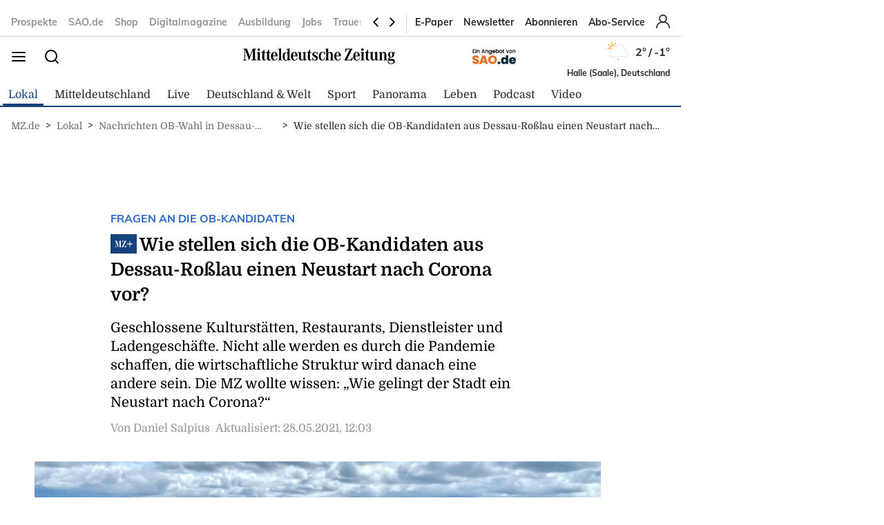

--- FILE ---
content_type: application/javascript; charset=UTF-8
request_url: https://www.mz.de/static/scripts/scripts.e3cb9d79.js
body_size: 9734
content:
(()=>{var e={797:()=>{var e=document.querySelectorAll(".fp-accordion__header"),t=function(e){e.target.nextElementSibling.classList.toggle("open")};e.forEach((function(e){e.addEventListener("click",t)}))},639:()=>{document.querySelectorAll("[data-fp-flag=paywall-subscription-button]").forEach((function(e,t){e.addEventListener("click",(function(){window.submitClicked&&window.submitClicked(t)}))}))},231:()=>{var e=Array.from(document.querySelectorAll(".header-login-button")),t=document.getElementById("responsive-header-login-button"),n=document.getElementById("responsive-header-login-nf-button"),o=document.getElementById("sidebar-login-button"),r=function(e){var t=e.href,n=encodeURIComponent(location.href.replace("?reduced=true","").replace("http:","https:"));t&&!t.includes("redirect=".concat(n))&&(e.href="".concat(t,"?redirect=").concat(n))};if(e.forEach((function(e){return r(e)})),t&&r(t),n&&r(n),o){var i=document.getElementById("sidebar-login-button").childNodes[1];r(i)}document.querySelectorAll("li").forEach((function(e,t){var n;["abonnieren","register"].includes(null===(n=e.childNodes[1].text)||void 0===n?void 0:n.toLowerCase())&&r(e.childNodes[1])}))},856:(e,t,n)=>{var o=n(959).tryInitBineos,r=n(704).LOCAL_STORAGE_KEYS,i=n(353).CUSTOM_EVENTS;window.addEventListener("beforeunload",(function(e){localStorage.removeItem(r.C1UserType)}));var a=localStorage.getItem(r.C1UserType);a?o(a):window.addEventListener(i.UserTypeStorage,(function(e){a=localStorage.getItem(r.C1UserType),o(a)}))},156:()=>{window.addEventListener("DOMContentLoaded",(function(){var e=document.documentElement.getAttribute("data-enable-sso"),t=document.documentElement.getAttribute("data-article-template");["true",!0].includes(e)&&["true",!0].includes(t)&&fetch("/api/public/user-session").then((function(e){return e.json()})).catch((function(e){return console.error(e),{isLoggedIn:!1}})).then((function(e){var t=e.isLoggedIn,n=e.subscriptions,o=e.id,r=document.getElementById("bineos-data");if(r){var i=r.getAttribute("data-bineos-script-url"),a=r.getAttribute("data-bineos-id"),s=r.getAttribute("data-touchpoint"),c=r.getAttribute("data-article-id"),l=r.getAttribute("data-category")+r.getAttribute("data-subcategory"),d=r.getAttribute("data-article-behind-paywall"),u=["true",!0].includes(d)?"1":"",f="",p="";t&&(f=o,n&&(p=n.permissions.map((function(e){return e.permission})).join(", ")));var m=document.createElement("script");m.type="text/javascript",m.src=i,m.addEventListener("load",(function(){var e=document.createElement("script");e.text='\n          const bineos = new Bineos("'.concat(a,'");\n  \n          bineos.dataLayer.touchpoint = "').concat(s,'";\n          bineos.dataLayer.articleId = "').concat(c,'";\n          bineos.dataLayer.customTopicId = "').concat(l,'";\n          bineos.dataLayer.uuid = "').concat(f,'";\n          bineos.dataLayer.permissions = "').concat(p,'";\n          bineos.dataLayer.paid = "').concat(u,'";\n  \n          bineos.send();'),document.head.appendChild(e),r.remove()})),document.head.appendChild(m)}})).catch((function(e){return console.error(e)}))}))},812:()=>{var e=document.querySelector(".fp-breaking-news"),t=null==e?void 0:e.querySelectorAll(".fp-breaking-news__news-reel")[0],n=null==e?void 0:e.querySelectorAll(".fp-breaking-news__news-reel"),o=null==t?void 0:t.getBoundingClientRect().width;e&&document.addEventListener("DOMContentLoaded",(function(){var e=Math.round(o/100);null==n||n.forEach((function(t){t.style.setProperty("animation-duration","".concat(e,"s"))}))}))},876:()=>{for(var e=document.getElementsByClassName("cookie-einstellungen"),t=function(t){e[t].addEventListener("click",(function(n){n.preventDefault();var o=e[t].getAttribute("data-cmp-id");window._sp_.loadPrivacyManagerModal(o)}))},n=0;n<e.length;n++)t(n)},672:()=>{document.querySelectorAll(".fp-select select").forEach((function(e){var t=e.children,n=e.parentElement.querySelector(".fp-select__styled"),o=e.parentElement.querySelector(".fp-select__styled p"),r=Array.from(t);if("tagSelector"===e.id){var i=r.map((function(e){return{text:e.text,value:e.value}})),a=window.location.href.split("/"),s=!1;i.forEach((function(e){e.value==="/".concat(a[a.length-1].toLowerCase())&&(o.innerHTML=e.text,s=!0)})),s||(o.innerHTML=t[0].text)}else o.innerHTML=t[0].text;var c=e.parentElement.querySelector(".fp-select__styled--options"),l=r.map((function(e){return'<li><p class="text-12--bold" data-value="'.concat(e.value,'">').concat(e.text,"</p> ").concat('\n  <svg width="12" height="12" viewBox="0 0 12 12" fill="none" xmlns="http://www.w3.org/2000/svg">\n    <path d="M10 3L4.5 8.5L2 6" stroke="black" stroke-linecap="round" stroke-linejoin="round"/>\n  </svg>\n',"</li>")})).join("");c.querySelector("ul").innerHTML="".concat(l);var d=function(){c.style.setProperty("display","none")};n.addEventListener("click",(function(e){e.stopPropagation(),c.style.setProperty("display","block")}));var u=e.parentElement.querySelectorAll(".fp-select__styled--options li"),f=e.parentElement.querySelectorAll(".fp-select__styled--options li svg");u.forEach((function(t,n){var i=t.parentElement.id;t.querySelector("svg").style.setProperty("visibility","hidden");var a=t.querySelector("p").innerHTML;"tagSelector"===e.id?a===o.innerHTML&&f[n].style.setProperty("visibility","visible"):f[0].style.setProperty("visibility","visible"),t.addEventListener("click",(function(e){return function(e,t){var n=e.currentTarget,i=n.querySelector("p").getAttribute("data-value");o.innerHTML=r.find((function(e){return e.value===i})).text,f.forEach((function(e){return e.style.setProperty("visibility","hidden")})),n.querySelector("svg").style.setProperty("visibility","visible"),"tagSelectList"===t&&(window.location.href="/lokal".concat(i)),d()}(e,i)}))})),document.body.addEventListener("click",d),document.body.addEventListener("keyup",(function(e){"Escape"===e.key&&d()}))}))},628:()=>{var e=document.querySelector(".fp-main-header-search"),t=document.querySelector("search-page-input-field"),n=document.querySelector("#headerSearchInput"),o=document.querySelector("#headerSearchButton"),r=document.querySelector(".fp-main-header__menu-search-wrapper--search"),i=document.querySelector(".fp-main-header-search__close"),a=document.querySelector("#sidebarSearchInput"),s=document.querySelector("#sidebarSearchButton"),c=document.querySelector(".fp-sidebar-menu__search__close"),l=document.querySelector(".fp-main-header-search__overlay"),d=function(){e.classList.remove("open"),e.classList.add("closed"),n.value="",l.classList.remove("open"),l.classList.add("close"),document.body.classList.remove("overflow-hidden"),document.body.classList.remove("sidebar-width")};o.addEventListener("click",(function(){u(n.value),t.value=n.value,n.value=""}));var u=function(e){var t=encodeURIComponent(e);window.location.href=function(e){return"".concat("/search","?q=").concat(e.substring(0,200))}(t)};document.addEventListener("DOMContentLoaded",(function(){l.classList.add("closed"),e.classList.add("closed")})),r&&r.addEventListener("click",(function(){l.classList.add("open"),e.classList.add("open"),l.classList.remove("closed"),e.classList.remove("closed"),document.body.classList.add("overflow-hidden"),document.body.classList.add("sidebar-width"),n.focus()})),a&&a.addEventListener("keyup",(function(e){var t=a.value;"Enter"===e.key&&t&&(u(t),a.value=""),t.length>0?c.classList.add("visible"):(a.value="",c.classList.remove("visible")),c.addEventListener("click",(function(){a.value="",c.classList.remove("visible")}))})),i&&i.addEventListener("click",d),n&&n.addEventListener("keyup",(function(e){"Enter"===e.key&&n.value&&(u(n.value),n.value="")})),l&&l.addEventListener("click",d),document.body.addEventListener("keyup",(function(t){"Escape"===t.key&&(l.classList.remove("open"),e.classList.remove("open"),l.classList.add("closed"),e.classList.add("closed"),n.value="",document.body.classList.remove("overflow-hidden"),document.body.classList.remove("sidebar-width"))})),s&&s.addEventListener("click",(function(){a.value?u(a.value):a.focus(),a.value=""}))},959:e=>{function t(e){return t="function"==typeof Symbol&&"symbol"==typeof Symbol.iterator?function(e){return typeof e}:function(e){return e&&"function"==typeof Symbol&&e.constructor===Symbol&&e!==Symbol.prototype?"symbol":typeof e},t(e)}function n(e,t){var n=Object.keys(e);if(Object.getOwnPropertySymbols){var o=Object.getOwnPropertySymbols(e);t&&(o=o.filter((function(t){return Object.getOwnPropertyDescriptor(e,t).enumerable}))),n.push.apply(n,o)}return n}function o(e){for(var t=1;t<arguments.length;t++){var o=null!=arguments[t]?arguments[t]:{};t%2?n(Object(o),!0).forEach((function(t){r(e,t,o[t])})):Object.getOwnPropertyDescriptors?Object.defineProperties(e,Object.getOwnPropertyDescriptors(o)):n(Object(o)).forEach((function(t){Object.defineProperty(e,t,Object.getOwnPropertyDescriptor(o,t))}))}return e}function r(e,n,o){return(n=function(e){var n=function(e,n){if("object"!==t(e)||null===e)return e;var o=e[Symbol.toPrimitive];if(void 0!==o){var r=o.call(e,"string");if("object"!==t(r))return r;throw new TypeError("@@toPrimitive must return a primitive value.")}return String(e)}(e);return"symbol"===t(n)?n:String(n)}(n))in e?Object.defineProperty(e,n,{value:o,enumerable:!0,configurable:!0,writable:!0}):e[n]=o,e}var i=function(e,t){var n=window.Bineos;if(!n)throw new Error("Bineos client missing!");var r=document.getElementById("bineos-tracking-infos");if(!r)throw new Error("Bineos tracking infos missing!");var i=function(e){var t=e.getAttribute("data-bineos-id"),n=e.getAttribute("data-document-id"),o=e.getAttribute("data-ivw-id"),r=e.getAttribute("data-content-type"),i=e.getAttribute("data-category"),a=e.getAttribute("data-sub-category"),s=function(e){if(e)return"article"===e?"article":["category-page","subcategory-page"].includes(e)?"category":["video","gallery","audio"].includes(e)?e:"page"===e?"startpage":"general-page"===e?"static":void console.error("Unknown touchpoint for content type: ".concat(e));console.error("Missing content type!")}(r),c=function(e,t){var n=e.replace("/",""),o=t.replace("/",""),r="";return n&&(r=n,o&&(r+="/"+o)),r}(i,a),l=["article","video","gallery","audio"].includes(r)?n:"",d={};return s&&(d.touchpoint=s),o&&(d.ivwId=o),c&&(d.customTopicId=c),l&&(d.articleId=l),{id:t,trackingInfos:d}}(r),a=i.id,s=i.trackingInfos,c=new n(a);c.set(o(o({},s),{},{userStatus:e})),t&&(c.dataLayer.sso=t),c.send()};e.exports={tryInitBineos:function(e,t){try{i(e,t)}catch(e){console.error(e)}}}},344:e=>{function t(e){var t=document.createElement("script");return t.type="text/javascript",t.innerHTML=e,t}e.exports={getTaboolaHeadScript:function(e){return t("\n    window._taboola = window._taboola || []\n    \n    window._taboola.push({\n      article: 'auto',\n    })\n      \n    function consentEnableTaboola() { \n       \n      !(function (e, f, u, i) {\n        if (!document.getElementById(i)) {\n          e.async = 1\n          e.src = u\n          e.id = i\n          f.parentNode.insertBefore(e, f)\n        }\n      })(\n        document.createElement('script'),\n        document.getElementsByTagName('script')[0],\n        '".concat(e,"',\n        'tb_loader_script',\n      )\n    \n      if (window.performance && typeof window.performance.mark == 'function') {\n        window.performance.mark('tbl_ic')\n      }\n    }\n  "))},getTaboolaEndOfArticleScript:function(e){var n="Feed Below Article Thumbnails";return e&&(n="".concat(n," RS")),t("\n    window._taboola = window._taboola || []\n\n    window._taboola.push({\n      mode: 'thumbs-feed-01',\n      container: 'taboola-feed-below-article-thumbnails',\n      placement: '".concat(n,"',\n      target_type: 'mix',\n    })\n  "))},getTaboolaFlushScript:function(){return t("\n    window._taboola = window._taboola || []\n\n    window._taboola.push({\n      flush: true,\n    })\n  ")}}},942:()=>{function e(e,t){(null==t||t>e.length)&&(t=e.length);for(var n=0,o=new Array(t);n<t;n++)o[n]=e[n];return o}window.addEventListener("load",(function(t){var n,o=Array.from(document.getElementsByTagName("nav")).filter((function(e){return"js-nav"===e.dataset.id})),r=Array.from(document.getElementsByTagName("div")).filter((function(e){return"js-pointer"===e.dataset.id})),i=o.map((function(e){return e.getElementsByTagName("li")})),a=document.querySelector("li.active-list-item"),s=function(){if(a){var e={top:a.offsetTop,left:a.offsetLeft},t=a.getBoundingClientRect().width;r.forEach((function(n){n.style.transform="translate3d("+e.left+"px,0,0)",n.style.width=t+"px"}))}else r.forEach((function(e){e.style.width="0px"}))},c=function(t,n){var o="undefined"!=typeof Symbol&&t[Symbol.iterator]||t["@@iterator"];if(!o){if(Array.isArray(t)||(o=function(t,n){if(t){if("string"==typeof t)return e(t,n);var o=Object.prototype.toString.call(t).slice(8,-1);return"Object"===o&&t.constructor&&(o=t.constructor.name),"Map"===o||"Set"===o?Array.from(t):"Arguments"===o||/^(?:Ui|I)nt(?:8|16|32)(?:Clamped)?Array$/.test(o)?e(t,n):void 0}}(t))||n&&t&&"number"==typeof t.length){o&&(t=o);var r=0,i=function(){};return{s:i,n:function(){return r>=t.length?{done:!0}:{done:!1,value:t[r++]}},e:function(e){throw e},f:i}}throw new TypeError("Invalid attempt to iterate non-iterable instance.\nIn order to be iterable, non-array objects must have a [Symbol.iterator]() method.")}var a,s=!0,c=!1;return{s:function(){o=o.call(t)},n:function(){var e=o.next();return s=e.done,e},e:function(e){c=!0,a=e},f:function(){try{s||null==o.return||o.return()}finally{if(c)throw a}}}}(i);try{for(c.s();!(n=c.n()).done;)for(var l=n.value,d=0;d<l.length;d++){var u=l[d];u.dataset.order=100*d+"%",u.addEventListener("mouseenter",f)}}catch(e){c.e(e)}finally{c.f()}function f(e){var t=this;e.currentTarget.dataset.order,r.forEach((function(e){e.style.transform="translate3d("+t.offsetLeft+"px,0,0)",e.style.width=t.getBoundingClientRect().width+"px"}))}s(),o.forEach((function(e){return e.addEventListener("mouseleave",s)}));var p=document.getElementById("fp-main-header__links-wrapper-mobile"),m=document.getElementById("fp-main-header__links--login-dropdown");p&&p.addEventListener("click",(function(e){m.classList.contains("open")?m.classList.remove("open"):m.classList.add("open")}))}))},213:()=>{document.querySelectorAll(".fp-newsletter").forEach((function(e){var t=e.querySelector(".fp-newsletter__input"),n=e.querySelector(".fp-newsletter__close");t.addEventListener("keyup",(function(){t.value.length>0?n.classList.add("visible"):(t.value="",n.classList.remove("visible")),n.addEventListener("click",(function(){t.value="",n.classList.remove("visible")}))}))}))},626:()=>{var e=document.querySelector(".fp-header-responsive__bottom .fp-main-nav__local"),t=null==e?void 0:e.querySelector(".fp-main-nav__local__toggle"),n=null==e?void 0:e.querySelector(".fp-main-nav__local__dropdown"),o=!1;null==t||t.addEventListener("click",(function(){o?(t.classList.remove("open"),n.classList.remove("open"),o=!o):(t.classList.add("open"),n.classList.add("open"),o=!o)}))},836:()=>{!function(){var e=document.querySelector(".search-page-input-field"),t=document.querySelector(".search-page-button");if(e&&t){var n=window.location.search,o=new URLSearchParams(n).get("q");e.value=o;var r=function(t){"Enter"!==t.key&&"click"!==t.type||!e.value||i(e.value)},i=function(e){var t=encodeURIComponent(e);window.location.href=function(e){return"".concat("/search","?q=").concat(e)}(t)};e&&e.addEventListener("keyup",r),t&&t.addEventListener("click",r)}}()},574:(e,t,n)=>{var o=n(353).CUSTOM_EVENTS;window.addEventListener(o.UserLoginStatusUpdate,(function(e){var t,n=Array.from(document.querySelectorAll(".header-login-button")),o=document.getElementById("responsive-header-login-button"),r=document.getElementById("responsive-header-login-nf-button"),i=document.getElementById("fp-main-header__login-button"),a=document.getElementById("fp-main-header__logout-button"),s=document.getElementById("fp-main-header__login-button-mobile"),c=document.getElementById("fp-main-header__logout-button-mobile"),l=document.getElementById("fp-main-header"),d=Array.from(document.querySelectorAll(".header-logout-button")),u=document.getElementById("responsive-header-logout-button"),f=document.getElementById("responsive-header-logout-nf-button"),p=document.getElementById("sidebar-login-button"),m=document.getElementById("sidebar-logout-button"),v=document.getElementById("sidebar-mobile-login-button"),y=document.getElementById("sidebar-mobile-logout-button"),g=function(e,t){null!==e&&null!==t&&(e.remove(),t.classList.remove("fp-hidden"))},h=function(e,t){e.forEach((function(e){return e.remove()})),t.forEach((function(e){return e.classList.remove("fp-hidden")}))};t=e.detail.isUserLoggedIn,window.dataLayer&&window.dataLayer.push({event:t?"loggedIn":"loggedOut"}),t?(g(i,a),g(s,c),h(n,d),g(o,u),g(r,f),g(p,m),g(v,y),l&&(l.classList.add("logged-in"),i.classList.remove("fp-hidden"))):(g(a,i),g(c,s),h(d,n),g(u,o),g(f,r),g(m,p),g(y,v),l&&l.classList.remove("logged-in"))}))},230:()=>{var e=document.querySelector(".fp-sidebar-menu"),t=document.querySelector(".fp-sidebar-menu__overlay"),n=document.querySelector(".fp-main-header__menu-search-wrapper--burger"),o=(document.querySelector(".fp-main-header__menu-search-wrapper--search"),document.querySelector(".fp-header-responsive__top .fp-main-header__menu-search-wrapper--burger")),r=document.querySelector(".fp-sidebar-menu__header--close"),i=function(){e.classList.add("open"),t.classList.add("open"),e.classList.remove("closed"),t.classList.remove("closed"),document.body.classList.add("overflow-hidden"),document.body.classList.add("sidebar-width")},a=function(){e.classList.remove("open"),t.classList.remove("open"),e.classList.add("closed"),t.classList.add("closed"),document.body.classList.remove("overflow-hidden"),document.body.classList.remove("sidebar-width")};document.addEventListener("DOMContentLoaded",(function(){e.classList.add("closed"),t.classList.add("closed")})),n&&n.addEventListener("click",i),o&&o.addEventListener("click",i),r&&r.addEventListener("click",a),document.body.addEventListener("keyup",(function(n){"Escape"===n.key&&(e.classList.remove("open"),t.classList.remove("open"),e.classList.add("closed"),t.classList.add("closed"),document.body.classList.remove("overflow-hidden"),document.body.classList.remove("sidebar-width"))})),t&&t.addEventListener("click",a)},486:()=>{window.loadSourcePoint=function(){console.log("Source point integration")}},361:()=>{document.querySelector(".fp-main-header");var e,t=document.querySelector(".fp-header").getBoundingClientRect().height,n=(document.querySelector(".fp-header").getBoundingClientRect().width,document.querySelector(".fp-header__sticky")),o=document.querySelector(".fp-header-responsive"),r=o.getBoundingClientRect().height,i=window.matchMedia("(max-width: 900px)"),a=(document.querySelector(".fp-header__sticky").getBoundingClientRect().height,0),s=document.querySelector(".fp-main-header__top").getBoundingClientRect().height,c=document.querySelector('[data-fp-container-name="breaking-news-header"]'),l=null==c||null===(e=c.getBoundingClientRect())||void 0===e?void 0:e.top,d=function(){var e=document.querySelector(".fp-header").getBoundingClientRect().width;n.style.setProperty("width","".concat(e,"px"))};window.addEventListener("load",d),window.addEventListener("resize",d),window.addEventListener("scroll",(function(){var e=window.pageYOffset;if(i.matches){if(e<r)return o.classList.remove("scroll-up"),void o.classList.remove("scroll-down");var d,u,f;if(e>a&&(o.classList.contains("scroll-down")||(o.classList.remove("scroll-up"),o.classList.add("scroll-down")),c&&e>l-200&&(null==c||null===(d=c.style)||void 0===d||d.setProperty("top","0px"))),e<a)o.classList.contains("scroll-down")&&(o.classList.remove("scroll-down"),o.classList.add("scroll-up"),null==c||null===(u=c.style)||void 0===u||u.setProperty("top","102px")),c&&e<l-250&&(null==c||null===(f=c.style)||void 0===f||f.setProperty("top","0px"))}else{if(e<=s)return n.classList.remove("scroll-up"),n.classList.remove("scroll-down"),void n.classList.remove("initial-scroll-down");var p,m,v;if(e<a)(n.classList.contains("scroll-down")||n.classList.contains("initial-scroll-down"))&&(null==c||null===(p=c.style)||void 0===p||p.setProperty("top","102px"),n.classList.remove("scroll-down"),n.classList.remove("initial-scroll-down"),n.classList.add("scroll-up"),n.style.setProperty("padding-top","0px")),c&&e<l-250&&(null==c||null===(m=c.style)||void 0===m||m.setProperty("top","0px"));if(e>a)c&&e>l-200&&(null==c||null===(v=c.style)||void 0===v||v.setProperty("top","0px")),e>2*t&&(n.classList.remove("initial-scroll-down"),n.classList.remove("scroll-up"),n.classList.add("scroll-down")),!n.classList.contains("scroll-down")&&!n.classList.contains("scroll-up")&&e>t&&n.classList.add("initial-scroll-down"),!n.classList.contains("scroll-down")&&n.classList.contains("scroll-up")&&e>t&&(n.classList.remove("scroll-up"),n.classList.remove("initial-scroll-down"),n.classList.add("scroll-down"))}a=e}))},779:(e,t,n)=>{var o=n(353).CUSTOM_EVENTS,r=n(344),i=r.getTaboolaHeadScript,a=r.getTaboolaEndOfArticleScript,s=r.getTaboolaFlushScript;window.addEventListener(o.UserLoginStatusUpdate,(function(e){var t=e.detail.isUserLoggedIn;c(t)}));var c=function(e){var t=document.head,n=document.body,o=document.getElementById("taboola-feed-below-article-thumbnails");if(o){var r=o.getAttribute("data-url"),c="true"===o.getAttribute("data-compliance"),l="true"===o.getAttribute("data-paid"),d=!c||l&&!e;t.appendChild(i(r)),o.after(a(d)),n.appendChild(s())}}},506:()=>{var e=document.querySelector(".fp-top-nav"),t=document.querySelector(".fp-top-nav__list");if(null!=e&&null!=t){var n=document.querySelector(".fp-top-nav__arrow-container"),o=document.querySelector(".fp-top-nav__left-arrow"),r=document.querySelector(".fp-top-nav__right-arrow"),i=0;t.style.setProperty("transform","translate(".concat(i,"px, 0px)"));var a=function(){var o=e.getBoundingClientRect();t.getBoundingClientRect().width+48>o.width?n&&n.style.setProperty("display","flex"):(n&&n.style.setProperty("display","none"),t.style.setProperty("transform","translate(0px, 0px"))},s=function(){var n=t.getBoundingClientRect(),o=e.getBoundingClientRect();n.right+48<o.right||(i-=30,t.style.setProperty("transform","translate(".concat(i,"px, 0px")))},c=function(){"translate(0px, 0px)"!==t.style.transform&&(i+=30,t.style.setProperty("transform","translate(".concat(i,"px, 0px")))};window.addEventListener("resize",a),a(),o.addEventListener("click",c),o.addEventListener("mousedown",c),r.addEventListener("click",s),r.addEventListener("mousedown",s)}},647:(e,t,n)=>{var o=["permission"];function r(e,t){if(null==e)return{};var n,o,r=function(e,t){if(null==e)return{};var n,o,r={},i=Object.keys(e);for(o=0;o<i.length;o++)n=i[o],t.indexOf(n)>=0||(r[n]=e[n]);return r}(e,t);if(Object.getOwnPropertySymbols){var i=Object.getOwnPropertySymbols(e);for(o=0;o<i.length;o++)n=i[o],t.indexOf(n)>=0||Object.prototype.propertyIsEnumerable.call(e,n)&&(r[n]=e[n])}return r}var i=n(353).CUSTOM_EVENTS,a=n(959).tryInitBineos,s=function(e){return new CustomEvent(i.UserLoginStatusUpdate,{bubbles:!0,detail:{isUserLoggedIn:e}})};window.addEventListener("DOMContentLoaded",(function(){var e=document.documentElement.getAttribute("data-enable-sso");if(["true",!0].includes(e))fetch("/api/public/user-session").then((function(e){return e.json()})).catch((function(e){return console.error(e),{isLoggedIn:!1}})).then((function(e){var t=e.isLoggedIn,n=e.subscriptions,i=e.id,c=s(t);if(window.dispatchEvent(c),n){var l=n.userType,d=void 0===l?"pur-anon":l,u=n.permissions,f=void 0===u?[]:u;"function"==typeof initiateSourcePoint?initiateSourcePoint(n):console.error("Did not find SourcePoint integration");var p={id:i,permissions:Object.fromEntries(f.map((function(e){return[e.permission,r(e,o)]})))};a(d,p)}else"function"==typeof initiateSourcePoint?initiateSourcePoint():console.error("Did not find SourcePoint integration")})).catch((function(e){return console.error(e)}));else{var t=s(!1);window.dispatchEvent(t)}}))},353:e=>{e.exports={CUSTOM_EVENTS:{C1TrackingLoaded:"C1_TRACKING_LOADED",UserLoginStatusUpdate:"USER_LOGIN_STATUS_UPDATE",UserTypeStorage:"USER_TYPE_STORAGE"}}},704:e=>{e.exports={LOCAL_STORAGE_KEYS:{C1UserType:"C1_USER_TYPE"}}},377:(e,t,n)=>{function o(e){return o="function"==typeof Symbol&&"symbol"==typeof Symbol.iterator?function(e){return typeof e}:function(e){return e&&"function"==typeof Symbol&&e.constructor===Symbol&&e!==Symbol.prototype?"symbol":typeof e},o(e)}e=n.nmd(e),function(t,n){var r=function(e,t,n){"use strict";var o,r;if(function(){var t,n={lazyClass:"lazyload",loadedClass:"lazyloaded",loadingClass:"lazyloading",preloadClass:"lazypreload",errorClass:"lazyerror",autosizesClass:"lazyautosizes",fastLoadedClass:"ls-is-cached",iframeLoadMode:0,srcAttr:"data-src",srcsetAttr:"data-srcset",sizesAttr:"data-sizes",minSize:40,customMedia:{},init:!0,expFactor:1.5,hFac:.8,loadMode:2,loadHidden:!0,ricTimeout:0,throttleDelay:125};for(t in r=e.lazySizesConfig||e.lazysizesConfig||{},n)t in r||(r[t]=n[t])}(),!t||!t.getElementsByClassName)return{init:function(){},cfg:r,noSupport:!0};var i,a,s,c,l,d,u,f,p,m,v,y,g,h,b,w,L,E,S,_,C,A,k,q,x,B,T,z,I,O,P,M,U,R,j,N,D,H,F,W,$,G,V,Y,K=t.documentElement,J=e.HTMLPictureElement,Q="addEventListener",X="getAttribute",Z=e[Q].bind(e),ee=e.setTimeout,te=e.requestAnimationFrame||ee,ne=e.requestIdleCallback,oe=/^picture$/i,re=["load","error","lazyincluded","_lazyloaded"],ie={},ae=Array.prototype.forEach,se=function(e,t){return ie[t]||(ie[t]=new RegExp("(\\s|^)"+t+"(\\s|$)")),ie[t].test(e[X]("class")||"")&&ie[t]},ce=function(e,t){se(e,t)||e.setAttribute("class",(e[X]("class")||"").trim()+" "+t)},le=function(e,t){var n;(n=se(e,t))&&e.setAttribute("class",(e[X]("class")||"").replace(n," "))},de=function e(t,n,o){var r=o?Q:"removeEventListener";o&&e(t,n),re.forEach((function(e){t[r](e,n)}))},ue=function(e,n,r,i,a){var s=t.createEvent("Event");return r||(r={}),r.instance=o,s.initEvent(n,!i,!a),s.detail=r,e.dispatchEvent(s),s},fe=function(t,n){var o;!J&&(o=e.picturefill||r.pf)?(n&&n.src&&!t[X]("srcset")&&t.setAttribute("srcset",n.src),o({reevaluate:!0,elements:[t]})):n&&n.src&&(t.src=n.src)},pe=function(e,t){return(getComputedStyle(e,null)||{})[t]},me=function(e,t,n){for(n=n||e.offsetWidth;n<r.minSize&&t&&!e._lazysizesWidth;)n=t.offsetWidth,t=t.parentNode;return n},ve=($=[],G=W=[],Y=function(e,n){H&&!n?e.apply(this,arguments):(G.push(e),F||(F=!0,(t.hidden?ee:te)(V)))},Y._lsFlush=V=function(){var e=G;for(G=W.length?$:W,H=!0,F=!1;e.length;)e.shift()();H=!1},Y),ye=function(e,t){return t?function(){ve(e)}:function(){var t=this,n=arguments;ve((function(){e.apply(t,n)}))}},ge=function(e){var t,o,r=function(){t=null,e()},i=function e(){var t=n.now()-o;t<99?ee(e,99-t):(ne||r)(r)};return function(){o=n.now(),t||(t=ee(i,99))}},he=(L=/^img$/i,E=/^iframe$/i,S="onscroll"in e&&!/(gle|ing)bot/.test(navigator.userAgent),0,_=0,C=0,A=-1,k=function(e){C--,(!e||C<0||!e.target)&&(C=0)},q=function(e){return null==w&&(w="hidden"==pe(t.body,"visibility")),w||!("hidden"==pe(e.parentNode,"visibility")&&"hidden"==pe(e,"visibility"))},x=function(e,n){var o,r=e,i=q(e);for(y-=n,b+=n,g-=n,h+=n;i&&(r=r.offsetParent)&&r!=t.body&&r!=K;)(i=(pe(r,"opacity")||1)>0)&&"visible"!=pe(r,"overflow")&&(o=r.getBoundingClientRect(),i=h>o.left&&g<o.right&&b>o.top-1&&y<o.bottom+1);return i},T=function(e){var t,o=0,i=r.throttleDelay,a=r.ricTimeout,s=function(){t=!1,o=n.now(),e()},c=ne&&a>49?function(){ne(s,{timeout:a}),a!==r.ricTimeout&&(a=r.ricTimeout)}:ye((function(){ee(s)}),!0);return function(e){var r;(e=!0===e)&&(a=33),t||(t=!0,(r=i-(n.now()-o))<0&&(r=0),e||r<9?c():ee(c,r))}}(B=function(){var e,n,i,a,s,c,u,p,L,E,k,B,T=o.elements;if((f=r.loadMode)&&C<8&&(e=T.length)){for(n=0,A++;n<e;n++)if(T[n]&&!T[n]._lazyRace)if(!S||o.prematureUnveil&&o.prematureUnveil(T[n]))R(T[n]);else if((p=T[n][X]("data-expand"))&&(c=1*p)||(c=_),E||(E=!r.expand||r.expand<1?K.clientHeight>500&&K.clientWidth>500?500:370:r.expand,o._defEx=E,k=E*r.expFactor,B=r.hFac,w=null,_<k&&C<1&&A>2&&f>2&&!t.hidden?(_=k,A=0):_=f>1&&A>1&&C<6?E:0),L!==c&&(m=innerWidth+c*B,v=innerHeight+c,u=-1*c,L=c),i=T[n].getBoundingClientRect(),(b=i.bottom)>=u&&(y=i.top)<=v&&(h=i.right)>=u*B&&(g=i.left)<=m&&(b||h||g||y)&&(r.loadHidden||q(T[n]))&&(d&&C<3&&!p&&(f<3||A<4)||x(T[n],c))){if(R(T[n]),s=!0,C>9)break}else!s&&d&&!a&&C<4&&A<4&&f>2&&(l[0]||r.preloadAfterLoad)&&(l[0]||!p&&(b||h||g||y||"auto"!=T[n][X](r.sizesAttr)))&&(a=l[0]||T[n]);a&&!s&&R(a)}}),I=ye(z=function(e){var t=e.target;t._lazyCache?delete t._lazyCache:(k(e),ce(t,r.loadedClass),le(t,r.loadingClass),de(t,O),ue(t,"lazyloaded"))}),O=function(e){I({target:e.target})},P=function(e,t){var n=e.getAttribute("data-load-mode")||r.iframeLoadMode;0==n?e.contentWindow.location.replace(t):1==n&&(e.src=t)},M=function(e){var t,n=e[X](r.srcsetAttr);(t=r.customMedia[e[X]("data-media")||e[X]("media")])&&e.setAttribute("media",t),n&&e.setAttribute("srcset",n)},U=ye((function(e,t,n,o,i){var a,s,c,l,d,f;(d=ue(e,"lazybeforeunveil",t)).defaultPrevented||(o&&(n?ce(e,r.autosizesClass):e.setAttribute("sizes",o)),s=e[X](r.srcsetAttr),a=e[X](r.srcAttr),i&&(l=(c=e.parentNode)&&oe.test(c.nodeName||"")),f=t.firesLoad||"src"in e&&(s||a||l),d={target:e},ce(e,r.loadingClass),f&&(clearTimeout(u),u=ee(k,2500),de(e,O,!0)),l&&ae.call(c.getElementsByTagName("source"),M),s?e.setAttribute("srcset",s):a&&!l&&(E.test(e.nodeName)?P(e,a):e.src=a),i&&(s||l)&&fe(e,{src:a})),e._lazyRace&&delete e._lazyRace,le(e,r.lazyClass),ve((function(){var t=e.complete&&e.naturalWidth>1;f&&!t||(t&&ce(e,r.fastLoadedClass),z(d),e._lazyCache=!0,ee((function(){"_lazyCache"in e&&delete e._lazyCache}),9)),"lazy"==e.loading&&C--}),!0)})),R=function(e){if(!e._lazyRace){var t,n=L.test(e.nodeName),o=n&&(e[X](r.sizesAttr)||e[X]("sizes")),i="auto"==o;(!i&&d||!n||!e[X]("src")&&!e.srcset||e.complete||se(e,r.errorClass)||!se(e,r.lazyClass))&&(t=ue(e,"lazyunveilread").detail,i&&be.updateElem(e,!0,e.offsetWidth),e._lazyRace=!0,C++,U(e,t,i,o,n))}},j=ge((function(){r.loadMode=3,T()})),D=function e(){d||(n.now()-p<999?ee(e,999):(d=!0,r.loadMode=3,T(),Z("scroll",N,!0)))},{_:function(){p=n.now(),o.elements=t.getElementsByClassName(r.lazyClass),l=t.getElementsByClassName(r.lazyClass+" "+r.preloadClass),Z("scroll",T,!0),Z("resize",T,!0),Z("pageshow",(function(e){if(e.persisted){var n=t.querySelectorAll("."+r.loadingClass);n.length&&n.forEach&&te((function(){n.forEach((function(e){e.complete&&R(e)}))}))}})),e.MutationObserver?new MutationObserver(T).observe(K,{childList:!0,subtree:!0,attributes:!0}):(K[Q]("DOMNodeInserted",T,!0),K[Q]("DOMAttrModified",T,!0),setInterval(T,999)),Z("hashchange",T,!0),["focus","mouseover","click","load","transitionend","animationend"].forEach((function(e){t[Q](e,T,!0)})),/d$|^c/.test(t.readyState)?D():(Z("load",D),t[Q]("DOMContentLoaded",T),ee(D,2e4)),o.elements.length?(B(),ve._lsFlush()):T()},checkElems:T,unveil:R,_aLSL:N=function(){3==r.loadMode&&(r.loadMode=2),j()}}),be=(a=ye((function(e,t,n,o){var r,i,a;if(e._lazysizesWidth=o,o+="px",e.setAttribute("sizes",o),oe.test(t.nodeName||""))for(i=0,a=(r=t.getElementsByTagName("source")).length;i<a;i++)r[i].setAttribute("sizes",o);n.detail.dataAttr||fe(e,n.detail)})),s=function(e,t,n){var o,r=e.parentNode;r&&(n=me(e,r,n),(o=ue(e,"lazybeforesizes",{width:n,dataAttr:!!t})).defaultPrevented||(n=o.detail.width)&&n!==e._lazysizesWidth&&a(e,r,o,n))},{_:function(){i=t.getElementsByClassName(r.autosizesClass),Z("resize",c)},checkElems:c=ge((function(){var e,t=i.length;if(t)for(e=0;e<t;e++)s(i[e])})),updateElem:s}),we=function e(){!e.i&&t.getElementsByClassName&&(e.i=!0,be._(),he._())};return ee((function(){r.init&&we()})),o={cfg:r,autoSizer:be,loader:he,init:we,uP:fe,aC:ce,rC:le,hC:se,fire:ue,gW:me,rAF:ve}}(t,t.document,Date);t.lazySizes=r,"object"==o(e)&&e.exports&&(e.exports=r)}("undefined"!=typeof window?window:{})}},t={};function n(o){var r=t[o];if(void 0!==r)return r.exports;var i=t[o]={id:o,loaded:!1,exports:{}};return e[o](i,i.exports,n),i.loaded=!0,i.exports}n.nmd=e=>(e.paths=[],e.children||(e.children=[]),e),n(647),n(156),n(377),n(797),n(639),n(628),n(672),n(230),n(626),n(213),n(812),n(836),n(486),n(506),n(942),n(361),n(876),n(574),n(231),n(779),n(856)})();
//# sourceMappingURL=scripts.e3cb9d79.js.map

--- FILE ---
content_type: image/svg+xml
request_url: https://www.mz.de/static/images/weather-icons/animation-ready/starkbewoelkt.svg
body_size: 315
content:
<svg xmlns="http://www.w3.org/2000/svg" viewBox="0 0 64 64">
	<defs>
		<clipPath id="a">
			<polygon points="10.55 34.21 6.72 30.79 4.72 24.79 5.72 17.79 9.72 12.79 14.72 9.79 20.72 9.79 25.72 10.79 28.72 13.79 31.28 18.15 26.72 22.79 21.72 22.79 16.72 27.79 16.72 30.79 10.55 34.21" fill="none"/>
		</clipPath>
		<clipPath id="b">
			<polyline points="42 64 44.85 47 21.05 47 17 64" fill="none"/>
		</clipPath>
	</defs>
	<g clip-path="url(#a)">
		<g>
			<path d="M19.22,20.34a3.95,3.95,0,1,1-3.95,3.95,4,4,0,0,1,3.95-3.95m0-2a5.95,5.95,0,1,0,6,5.95,6,6,0,0,0-6-5.95Z" fill="#f4a71d"/>
			<line x1="19.22" y1="15.97" x2="19.22" y2="12.79" fill="none" stroke="#f4a71d" stroke-linecap="round" stroke-miterlimit="10" stroke-width="2"/>
			<line x1="19.22" y1="35.79" x2="19.22" y2="32.62" fill="none" stroke="#f4a71d" stroke-linecap="round" stroke-miterlimit="10" stroke-width="2"/>
			<line x1="25.11" y1="18.4" x2="27.35" y2="16.16" fill="none" stroke="#f4a71d" stroke-linecap="round" stroke-miterlimit="10" stroke-width="2"/>
			<line x1="11.09" y1="32.42" x2="13.33" y2="30.18" fill="none" stroke="#f4a71d" stroke-linecap="round" stroke-miterlimit="10" stroke-width="2"/>
			<line x1="13.33" y1="18.4" x2="11.09" y2="16.16" fill="none" stroke="#f4a71d" stroke-linecap="round" stroke-miterlimit="10" stroke-width="2"/>
			<line x1="27.35" y1="32.42" x2="25.11" y2="30.18" fill="none" stroke="#f4a71d" stroke-linecap="round" stroke-miterlimit="10" stroke-width="2"/>
			<line x1="10.89" y1="24.29" x2="7.72" y2="24.29" fill="none" stroke="#f4a71d" stroke-linecap="round" stroke-miterlimit="10" stroke-width="2"/>
			<line x1="30.72" y1="24.29" x2="27.55" y2="24.29" fill="none" stroke="#f4a71d" stroke-linecap="round" stroke-miterlimit="10" stroke-width="2"/>

			<animateTransform attributeName="transform" type="rotate" from="0 19.22 24.293" to="360 19.22 24.293" dur="45s" repeatCount="indefinite"/>
		</g>
	</g>
	<path d="M46.5,31.5l-.32,0a10.49,10.49,0,0,0-19.11-8,7,7,0,0,0-10.57,6,7.21,7.21,0,0,0,.1,1.14A7.5,7.5,0,0,0,18,45.5a4.19,4.19,0,0,0,.5,0v0h28a7,7,0,0,0,0-14Z" fill="none" stroke="#efefef" stroke-linejoin="round" stroke-width="3"/>
	<g clip-path="url(#b)">
		<g>
			<line x1="32.08" y1="49.01" x2="31.92" y2="49.99" fill="none" stroke="#2885c7" stroke-linecap="round" stroke-miterlimit="10" stroke-width="2"/>
			<animateTransform attributeName="transform" type="translate" values="2 -10; -2 10" dur="1.5s" repeatCount="indefinite"/>
			<animate attributeName="opacity" values="1;1;0" dur="1.5s" repeatCount="indefinite"/>
		</g>
		<g>
			<line x1="26.08" y1="49.01" x2="25.92" y2="49.99" fill="none" stroke="#2885c7" stroke-linecap="round" stroke-miterlimit="10" stroke-width="2"/>
			<animateTransform attributeName="transform" type="translate" begin="-0.5s" values="2 -10; -2 10" dur="1.5s" repeatCount="indefinite"/>
			<animate attributeName="opacity" values="1;1;0" dur="1.5s" begin="-0.5s" repeatCount="indefinite"/>
		</g>
		<g>
			<line x1="38.08" y1="49.01" x2="37.92" y2="49.99" fill="none" stroke="#2885c7" stroke-linecap="round" stroke-miterlimit="10" stroke-width="2"/>
			<animateTransform attributeName="transform" type="translate" begin="-1s" values="2 -10; -2 10" dur="1.5s" repeatCount="indefinite"/>
			<animate attributeName="opacity" values="1;1;0" dur="1.5s" begin="-1s" repeatCount="indefinite"/>
		</g>
	</g>
</svg>


--- FILE ---
content_type: image/svg+xml
request_url: https://www.mz.de/designs/bmg_base_design/1.0.184/7f565d3e303234ca4951.svg
body_size: 4523
content:
<svg width="220" height="23" viewBox="0 0 220 23" fill="none" xmlns="http://www.w3.org/2000/svg">
<path d="M172.828 3.73538C173.841 3.73538 174.662 2.89892 174.662 1.8677C174.662 0.836474 173.841 0 172.828 0C171.816 0 170.995 0.836474 170.995 1.8677C170.995 2.89892 171.816 3.73538 172.828 3.73538ZM22.6517 3.73538C23.6639 3.73538 24.4839 2.89892 24.4839 1.8677C24.4839 0.836474 23.6639 0 22.6517 0C21.6396 0 20.8186 0.836474 20.8186 1.8677C20.8186 2.89892 21.6396 3.73538 22.6517 3.73538H22.6517ZM176.092 17.4953V16.7835H175.837C174.584 16.7066 174.421 16.5293 174.421 15.2323V4.93662C172.89 5.39527 171.428 5.67376 169.85 5.82664V6.48784H170.105C171.358 6.48784 171.498 6.66603 171.498 8.2932V15.2323C171.498 16.5293 171.335 16.7066 170.082 16.7835H169.827V17.4953C171.358 17.3678 171.938 17.3424 172.96 17.3424C173.979 17.3424 174.561 17.3678 176.092 17.4953ZM4.82654 17.4953V16.5547C3.13199 16.504 2.85387 16.2752 2.85387 14.9781V14.7746L3.08612 2.42041L7.26274 13.5048L7.54086 14.2663L7.91265 15.3598L8.26054 16.4524L8.40009 16.9354H8.88656L9.02705 16.4281C9.32812 15.4114 9.60624 14.5458 9.86142 13.8593L14.0839 2.57231L14.2932 14.7746V14.8759C14.2932 16.2752 14.0151 16.504 12.3215 16.5547V17.4953C13.9453 17.3424 14.5953 17.3171 15.8243 17.3171C16.9894 17.3171 17.6183 17.3639 19.0605 17.4953V16.5547C17.5734 16.4884 17.3784 16.2216 17.3564 14.7746L17.1471 3.10692V2.97935C17.1471 1.70955 17.3956 1.41743 18.8216 1.32687V0.38913C17.97 0.46898 17.539 0.513771 16.6128 0.513771C15.5462 0.513771 15.1056 0.488454 13.9673 0.387182L9.74578 11.5203L5.54622 0.387182C4.38498 0.488454 3.92144 0.513771 2.80799 0.513771C1.76336 0.513771 1.3457 0.488454 0.232249 0.387182V1.35217C1.87996 1.40281 2.18102 1.65795 2.18102 3.03096V3.13223L1.94877 14.7746C1.92584 16.3258 1.71748 16.504 0 16.5547V17.4953C1.32276 17.4194 1.76336 17.4194 2.52892 17.4194C3.29543 17.4194 3.73507 17.4194 4.82654 17.4953ZM45.4666 17.749C47.9258 17.749 49.5276 16.2747 49.9682 13.6309H49.0641C48.7391 15.6135 47.6715 16.7587 46.1404 16.7587C45.027 16.7587 44.2146 16.1987 43.8199 15.2065C43.472 14.3174 43.3554 13.3505 43.3324 11.4195H49.9682C49.9223 10.174 49.8755 9.86827 49.6662 8.90229C49.1797 6.48832 47.5091 5.03838 45.3042 5.03838C42.3107 5.03838 40.3161 7.60621 40.3161 11.4195C40.3161 15.2581 42.3576 17.749 45.4666 17.749ZM45.2822 5.75021C46.4186 5.75021 46.905 7.14853 46.9987 10.5041H43.3324C43.4481 7.19917 44.0292 5.75021 45.2822 5.75021ZM56.7431 17.4953V16.7835H56.487C55.2359 16.7066 55.0725 16.5293 55.0725 15.2323V0.00545119C53.5404 0.463122 52.0332 0.766939 50.5011 0.894503V1.55667H50.7563C52.0103 1.55667 52.1488 1.73389 52.1488 3.38735V15.2323C52.1488 16.5293 51.9854 16.7066 50.7334 16.7835H50.4792V17.4953C52.0103 17.3678 52.5895 17.3424 53.6102 17.3424C54.6319 17.3424 55.212 17.3678 56.7431 17.4953ZM62.0798 17.9783C63.3328 17.9783 64.0745 17.4953 64.8171 16.2245C64.8869 16.7835 64.9337 16.9101 65.1191 17.4953C65.1421 17.5722 65.166 17.6725 65.2118 17.8264L65.5836 17.6988C66.8586 17.2918 67.346 17.1905 68.8552 16.987L69.1103 16.9617V16.2752C67.5085 16.2752 67.346 16.097 67.346 14.648V0.00545119C65.8388 0.463122 64.3077 0.767913 62.7756 0.894503V1.55667H63.0079C64.2829 1.55667 64.3995 1.73389 64.3995 3.38735V6.61443C63.611 5.72538 62.9611 5.42058 61.8935 5.42058C59.225 5.42058 57.2294 8.06437 57.2294 11.6732C57.2294 15.3092 59.2719 17.9783 62.0798 17.9783ZM62.2882 6.13143C63.7744 6.13143 64.4463 7.83553 64.4463 11.6225C64.4463 15.5127 63.7964 17.2918 62.3809 17.2918C60.8957 17.2918 60.2238 15.538 60.2238 11.5972C60.2238 7.7586 60.8498 6.13143 62.2882 6.13143ZM74.4228 17.749C76.8819 17.749 78.4818 16.2747 78.9244 13.6309H78.0193C77.6953 15.6135 76.6277 16.7587 75.0956 16.7587C73.9822 16.7587 73.1698 16.1987 72.7751 15.2065C72.4272 14.3174 72.3115 13.3505 72.2876 11.4195H78.9244C78.8775 10.174 78.8317 9.86827 78.6224 8.90229C78.1359 6.48832 76.4643 5.03838 74.2603 5.03838C71.2669 5.03838 69.2713 7.6062 69.2713 11.4195C69.2713 15.2581 71.3128 17.749 74.4228 17.749ZM74.2374 5.75021C75.3737 5.75021 75.8612 7.14853 75.9539 10.5041H72.2876C72.4033 7.19917 72.9834 5.75021 74.2374 5.75021ZM80.9193 8.293V13.453C80.9193 16.1221 82.1952 17.6217 84.4919 17.6217C86.0708 17.6217 87.0686 17.0121 87.8552 15.5379C87.902 16.4279 87.9727 16.9868 88.1581 17.8262C89.3882 17.3685 90.4558 17.1387 92.0796 16.9615V16.2497L91.8244 16.2243L91.3618 16.199C90.5714 16.1737 90.3621 15.9196 90.3621 15.0042V4.93741C88.831 5.39508 87.3696 5.67356 85.7917 5.82644V6.48861H85.9542C87.3228 6.48861 87.4394 6.61422 87.4394 8.293V13.6049C87.4394 15.4112 86.7895 16.3509 85.5356 16.3509C84.3294 16.3509 83.842 15.5632 83.842 13.6809V4.93741C82.3348 5.39508 80.8495 5.67356 79.2716 5.82644V6.48861H79.4331C80.8027 6.48861 80.9193 6.61422 80.9193 8.293ZM93.795 13.7836V14.0368C93.795 16.478 94.7937 17.6475 96.8352 17.6475C97.747 17.6475 98.4265 17.4138 99.28 16.8305L99.3029 15.848C98.804 16.257 98.4275 16.4274 97.9725 16.4274C97.0913 16.4274 96.8352 15.8178 96.8352 13.9102L96.882 6.38589H99.2255V5.41989H96.882L96.9508 1.65726H96.0467C95.5134 4.12284 94.399 5.36927 92.6127 5.44425L92.5898 6.38589H93.9584L93.795 13.7836ZM103.314 12.3847L104.149 12.894C105.285 13.5805 105.703 14.0888 105.703 14.8259C105.703 15.8932 104.798 16.7832 103.684 16.7832C102.176 16.7832 101.201 15.5124 100.923 13.2504H100.227L100.25 17.8505H100.692L101.317 16.4278C102.292 17.3684 103.058 17.6995 104.288 17.6995C106.585 17.6995 108.209 16.122 108.209 13.8853C108.209 12.1305 107.559 11.446 104.288 9.61432C102.919 8.87717 102.594 8.52077 102.594 7.7846C102.594 6.84297 103.499 6.08149 104.59 6.08149C106.005 6.08149 106.748 6.97054 107.003 9.03006H107.675V4.80974H107.234L106.678 6.13114C105.843 5.42028 105.123 5.14082 104.056 5.14082C101.805 5.14082 100.204 6.53818 100.204 8.54706C100.204 9.15664 100.367 9.79251 100.621 10.2258C100.97 10.8354 101.666 11.3944 103.314 12.3847H103.314ZM114.497 17.749C116.839 17.749 118.279 16.301 118.65 13.555H117.676C117.443 15.5375 116.445 16.7587 115.053 16.7587C113.382 16.7587 112.547 14.9776 112.547 11.4458C112.547 7.75811 113.407 5.87776 115.1 5.87776C116.585 5.87776 117.443 7.07258 117.791 9.61412H118.511V4.86017H118.047L117.328 6.20788C116.514 5.36946 115.772 5.03838 114.635 5.03838C111.665 5.03838 109.553 7.70844 109.553 11.4964C109.553 15.2065 111.573 17.749 114.497 17.749ZM124.404 17.4953V16.8078C123.43 16.7835 123.29 16.6053 123.29 15.3852V9.02937C123.29 7.32722 123.917 6.48784 125.192 6.48784C126.4 6.48784 126.91 7.22498 126.91 8.97874V15.3852C126.91 16.6053 126.77 16.7835 125.797 16.8078V17.4953C126.933 17.3931 127.537 17.3677 128.65 17.3677C129.74 17.3677 130.227 17.3931 131.504 17.4953V16.7835H131.248C129.996 16.7066 129.834 16.5293 129.834 15.2323V9.3848C129.834 6.5891 128.627 5.14013 126.307 5.14013C125.007 5.14013 124.032 5.59781 123.29 6.61443V0.00545119C121.758 0.463125 120.25 0.766939 118.741 0.894503V1.55667H118.974C120.25 1.55667 120.367 1.73389 120.367 3.38735V15.2323C120.367 16.5293 120.204 16.7066 118.951 16.7835H118.696V17.4953C119.971 17.3931 120.459 17.3677 121.549 17.3677C122.664 17.3677 123.268 17.3931 124.404 17.4953L124.404 17.4953ZM137.142 17.749C139.602 17.749 141.202 16.2747 141.643 13.6309H140.738C140.414 15.6135 139.346 16.7587 137.814 16.7587C136.701 16.7587 135.889 16.1987 135.494 15.2065C135.146 14.3174 135.03 13.3505 135.006 11.4195H141.643C141.596 10.174 141.549 9.86827 141.342 8.90229C140.854 6.48832 139.183 5.03838 136.98 5.03838C133.986 5.03838 131.99 7.60621 131.99 11.4195C131.99 15.2581 134.033 17.749 137.142 17.749ZM136.955 5.75021C138.093 5.75021 138.58 7.14853 138.673 10.5041H135.006C135.122 7.19917 135.703 5.75021 136.955 5.75021ZM158.032 17.4191L158.779 12.669H157.944C157.83 13.1598 157.571 13.8229 157.173 14.5465C156.356 16.0188 155.618 16.4521 153.994 16.4521H150.445L158.31 0.462844H148.193L147.498 4.88569H148.309C149.215 2.24191 150.119 1.42882 152.207 1.42882H154.458L146.591 17.4191H158.032ZM164.526 17.749C166.985 17.749 168.586 16.2747 169.027 13.6309H168.122C167.797 15.6135 166.729 16.7587 165.198 16.7587C164.084 16.7587 163.273 16.1987 162.878 15.2065C162.531 14.3174 162.414 13.3505 162.39 11.4195H169.027C168.98 10.174 168.933 9.86827 168.725 8.90229C168.239 6.48832 166.568 5.03838 164.363 5.03838C161.37 5.03838 159.374 7.60621 159.374 11.4195C159.374 15.2581 161.415 17.749 164.526 17.749ZM164.34 5.75021C165.476 5.75021 165.964 7.14853 166.056 10.5041H162.39C162.506 7.19917 163.086 5.75021 164.34 5.75021ZM177.786 13.7836V14.0368C177.786 16.478 178.783 17.6475 180.824 17.6475C181.822 17.6475 182.541 17.368 183.516 16.6562L183.539 15.6396C182.888 16.2239 182.495 16.4274 181.961 16.4274C181.079 16.4274 180.824 15.8178 180.824 13.9102L180.87 6.38589H182.624V5.41989H180.87L180.941 1.65726H180.036C179.502 4.12284 178.388 5.36927 176.602 5.44425L176.579 6.38589H177.947L177.786 13.7836H177.786ZM184.71 8.293V13.453C184.71 16.1221 185.985 17.6217 188.283 17.6217C189.861 17.6217 190.859 17.0121 191.646 15.5379C191.694 16.4279 191.763 16.9868 191.947 17.8262C193.151 17.3783 194.179 17.1864 195.84 16.9888V16.2468L195.616 16.2244L195.15 16.199C194.363 16.1737 194.153 15.9196 194.153 15.0042V4.93741C192.621 5.39508 191.16 5.67358 189.583 5.82646V6.48861H189.744C191.113 6.48861 191.23 6.61422 191.23 8.293V13.6049C191.23 15.4113 190.58 16.3509 189.327 16.3509C188.12 16.3509 187.633 15.5632 187.633 13.6809V4.93741C186.216 5.36684 184.819 5.63949 183.348 5.79724V6.48861C184.6 6.49641 184.71 6.66681 184.71 8.293ZM198.027 7.91109V15.2329C198.027 16.5289 197.866 16.7071 196.612 16.7831L196.488 16.787V17.5066C197.765 17.4053 198.12 17.3683 199.21 17.3683C200.325 17.3683 200.904 17.3927 202.064 17.4949V16.8084C201.089 16.7831 200.95 16.6049 200.95 15.3848V9.02994C200.95 7.32682 201.577 6.48841 202.854 6.48841C204.06 6.48841 204.57 7.22459 204.57 8.97835V15.3848C204.57 16.6049 204.431 16.7831 203.456 16.8084V17.4949C204.595 17.3927 205.197 17.3683 206.311 17.3683C207.378 17.3683 207.889 17.3927 209.164 17.4949V16.7831H208.909C207.657 16.7071 207.495 16.5289 207.495 15.2329V9.38537C207.495 6.58968 206.264 5.14072 203.944 5.14072C202.436 5.14072 201.437 5.7503 200.556 7.22458C200.486 6.33553 200.395 5.85156 200.115 5.1154C198.978 5.44453 197.866 5.67337 196.334 5.85157V6.51275H196.634C197.866 6.53807 198.003 6.64032 198.027 7.91109ZM216.844 5.85186C216.078 5.31824 215.405 5.14102 214.315 5.14102C211.646 5.14102 210.022 6.69125 210.022 9.23278C210.022 10.8853 210.811 12.1307 212.272 12.8679C210.742 13.3771 210.045 14.1143 210.045 15.1825C210.045 15.9946 210.347 16.5039 211.159 17.0891C210.022 17.5965 209.512 18.3346 209.512 19.4778C209.512 21.4857 211.345 22.6805 214.361 22.6805C217.586 22.6805 219.838 21.028 219.838 18.6394C219.838 17.6481 219.443 16.7834 218.7 16.1991C218.027 15.6908 216.96 15.385 215.266 15.2838L214.315 15.2069L213.247 15.1309C212.297 15.0549 212.018 14.9011 212.018 14.3938C212.018 13.8085 212.411 13.605 214.013 13.4268C214.431 13.3771 214.756 13.3508 214.964 13.3246C215.405 13.2759 215.822 13.1736 216.217 13.047C217.679 12.5378 218.63 11.0888 218.63 9.36035C218.63 8.47033 218.445 7.8101 218.003 7.1236L220 7.14892V5.85186H216.844ZM213.271 17.801C216.288 17.801 217.586 18.3599 217.586 19.7066C217.586 20.9268 216.356 21.7145 214.408 21.7145C212.157 21.7145 210.625 20.7749 210.625 19.4028C210.625 18.282 211.414 17.801 213.271 17.801ZM214.361 12.5378C213.224 12.5378 212.667 11.4705 212.667 9.25811C212.667 6.94541 213.224 5.82654 214.361 5.82654C215.451 5.82654 215.986 6.9191 215.986 9.08087C215.986 11.3936 215.451 12.5378 214.361 12.5378ZM21.3267 8.293V15.2331C21.3267 16.5291 21.1633 16.7073 19.9112 16.7833H19.8051V17.4951C21.3362 17.3685 21.7682 17.3432 22.788 17.3432C23.8097 17.3432 24.3889 17.3685 25.921 17.4951V16.7833H25.6648C24.4128 16.7073 24.2503 16.5291 24.2503 15.2331V4.93739C22.7183 5.39506 21.2569 5.67356 19.6799 5.82644V6.48861H19.9342C21.1871 6.48861 21.3267 6.66583 21.3267 8.293ZM27.6145 13.7836V14.0368C27.6145 16.478 28.6113 17.6475 30.6528 17.6475C31.6516 17.6475 32.3712 17.368 33.3451 16.6562L33.3681 15.6396C32.7191 16.2239 32.3244 16.4274 31.7901 16.4274C30.9089 16.4274 30.6528 15.8168 30.6528 13.9092L30.6996 6.38589H32.6971V5.41893H30.6996L30.7694 1.65726H29.8652C29.331 4.12284 28.2166 5.36927 26.4303 5.44425L26.4074 6.38589H27.776L27.6145 13.7836H27.6145ZM34.6087 13.7836V14.0368C34.6087 16.478 35.6065 17.6475 37.648 17.6475C38.6449 17.6475 39.3655 17.368 40.3404 16.6562L40.3633 15.6396C39.7134 16.2239 39.3187 16.4274 38.7854 16.4274C37.9022 16.4274 37.648 15.8168 37.648 13.9092L37.6949 6.38589H40.0383V5.41893H37.6949L37.7646 1.65726H36.8595C36.3253 4.12284 35.2109 5.36927 33.4255 5.44425L33.4026 6.38589H34.7712L34.6087 13.7836Z" fill="#16417C"/>
</svg>


--- FILE ---
content_type: image/svg+xml
request_url: https://www.mz.de/designs/bmg_base_design/1.0.184/e4dbd83539fd75ef6de5.svg
body_size: 29
content:
<svg width="60" height="24" viewBox="0 0 60 24" fill="none" xmlns="http://www.w3.org/2000/svg">
<path d="M23.6807 23.1738L34.4567 1.62709H30.3769C29.0022 1.62709 27.9822 3.74876 25.5875 8.60502L25.1441 8.55787L25.5875 1.01416H39.2017L39.2461 1.43849L27.7605 22.9852H31.8403C34.0576 22.9852 35.6097 20.5335 38.0931 15.583L38.5366 15.6301L38.2261 23.5981H23.725L23.6807 23.1738Z" fill="white"/>
<path d="M20.5322 21.2869V3.2761C20.5322 2.05024 21.0643 1.5316 23.326 1.39016V0.96582H16.2306L12.3282 17.6564H12.1951L7.49447 0.96582H0V1.39016C2.35034 1.5316 3.32595 2.99321 3.32595 4.87916V18.0336C3.32595 21.2397 2.52772 22.7485 0 23.1728V23.55H7.7162V23.1728C4.87806 22.7485 4.03548 21.334 4.03548 18.0336V3.18181H4.21287L10.8648 23.5972H11.53L16.3193 3.18181H16.4524V21.2869C16.4524 22.607 15.7428 23.0785 13.7473 23.1728V23.55H23.326V23.1728C21.1087 23.0314 20.5322 22.4656 20.5322 21.2869Z" fill="white"/>
<path d="M59.9993 10.8201H52.1944V2.52197H49.4006V10.8201H41.5957V13.7433H49.4006V22.0415H52.1944V13.7433H59.9993V10.8201Z" fill="white"/>
</svg>
